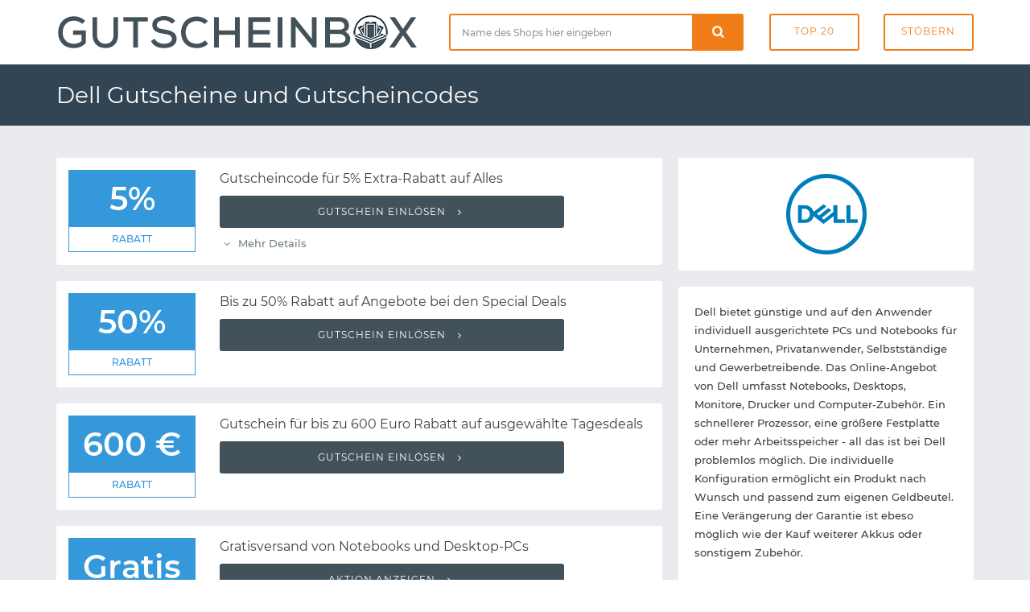

--- FILE ---
content_type: text/html; charset=UTF-8
request_url: https://www.gutscheinbox.de/dell-gutscheine/
body_size: 5883
content:

	<!DOCTYPE html>
	<html lang="de" dir="ltr">

	<head>
		<meta charset="utf-8">
		<meta http-equiv="X-UA-Compatible" content="IE=edge">
		<meta name="viewport" content="width=device-width, initial-scale=1">
		<title>Dell Gutschein 2026 mit Dell Gutscheincode</title>
		<meta name="description"
			  content="➤ Die besten Dell Gutscheine und Rabatte übersichtlich auf einer Seite! ✅ Täglich neu und geprüft. ✅ Kein langes Suchen mehr nach einem Gutscheincode oder Rabattcode: Jetzt unseren kostenlosen Dell Gutschein sofort einlösen.">
		<meta name="robots" content="index, follow">
		<link rel="canonical" href="https://www.gutscheinbox.de/dell-gutscheine/">		<link itemprop="image" href="https://www.gutscheinbox.de/gfx/5/dell-gutscheine.png">		            <meta property="og:type" content="website">
            <meta property="og:site_name" content="Rabattcode.de">
            <meta property="og:image" content="https://www.gutscheinbox.de/gfx/5/dell-gutscheine.png">
            <meta property="og:title" content="Dell Gutschein mit Dell Gutscheincode">
            <meta property="og:description" content="➤ Die besten Dell Gutscheine und Rabatte übersichtlich auf einer Seite! ✅ Täglich neu und geprüft. ✅ Kein langes Suchen mehr nach einem Gutscheincode oder Rabattcode: Jetzt unseren kostenlosen Dell Gutschein sofort einlösen.">
		
		<link rel="stylesheet" type="text/css" href="https://www.gutscheinbox.de/min/g=css&amp;180730">
		<link rel="icon" type="image/png" href="/gfx/icons/16x16.png" sizes="16x16">
		<link rel="icon" type="image/png" href="/gfx/icons/32x32.png" sizes="32x32">
		<link rel="icon" type="image/png" href="/gfx/icons/96x96.png" sizes="96x96">
		<link rel="apple-touch-icon" href="/gfx/icons/apple-touch-icon.png">
		<link rel="icon" type="image/x-icon" href="/favicon.ico">

	</head>

	<body>

	<div class="page-wrapper">
		<header class="main-header">

			<div class="header-header bg-white">
				<div class="container">
					<div class="row">
						<div class="col-md-5 t-xs-center t-md-left valign-middle">
							<a href="https://www.gutscheinbox.de/" class="logo">
								<img src="/gfx/logo.png" alt="Gutscheinbox Gutscheine">
							</a>
						</div>
						<div class="header-search col-md-7 hidden-xs">
							<div class="row">
								<div class="col-md-7 col-sm-6">
									<form class="search-form" id="suche" method="post">
										<div class="input-group">
											<input type="text" class="form-control input-lg search-input"
												   placeholder="Name des Shops hier eingeben" required="required"
												   id="input-suche" name="input-suche" aria-label="Shopname">
											<div class="input-group-btn">
												<div class="input-group">
													<div class="input-group-btn">
														<button type="submit" id="btn-suche" aria-label="Suchen"
																class="btn btn-lg btn-search btn-block">
															<i class="icon-search font-16"></i>
														</button>
													</div>
												</div>
											</div>
										</div>
									</form>
								</div>
								<div class="col-md-5 col-sm-6">
									<div class="row row-tb-0">
										<div class="col-xs-6">
											<a href="/gutscheine/beliebt-und-empfehlenswert/" class="btn btn-header">Top
												20</a>
										</div>
										<div class="col-xs-6">
											<a href="/gutscheine/kategorien/" class="btn btn-header">Stöbern</a>
										</div>
									</div>
								</div>
							</div>
						</div>
					</div>
				</div>
			</div>

			<div class="header-menu bg-blue">
				<div class="container">
					<h1>Dell Gutscheine und Gutscheincodes</h1>
				</div>
			</div>

		</header>

		<script type="application/ld+json">
	{
		"@context": "http://schema.org",
		"@type": "Store",
		"name": "Dell",
		"url": "https://www.gutscheinbox.de/dell-gutscheine/",
		"image": "https://www.gutscheinbox.de/gfx/1/dell-gutscheine.png" 	}
</script>

<div class="main-content" data-page="Merchant" data-id="164">
	<div class="page-container ptb-40">
		<div class="container">
			<div class="row row-rl-10 row-tb-20">
				<div class="page-content col-xs-12 col-md-8">
					<section class="section gutschein-liste">
						<div class="row row-tb-10">
								<div class="col-xs-12">
		<div class="coupon-single panel"
			 data-id="5327" data-shop="Dell">
			
			<div class="row row-tb-0 row-rl-0">
				<div class="col-sm-3">
					<figure class="p-15">
						<div class="gtype vorteil">5% <span>Rabatt</span></div>					</figure>
				</div>
				<div class="col-sm-9">
					<div class="panel-body">
						<h5 class="deal-title mb-10">
							Gutscheincode für 5% Extra-Rabatt auf Alles						</h5>

						<div class="showcode">
															<button class="show-code btn btn-block">
									Gutschein einlösen <i class="icon-angle-right ml-5"></i></button>						</div>
						<ul class="deal-meta list-inline"><li class="showterms mr-10 color-mid"><i class="icon-angle-down"></i> Mehr Details</li></ul>
						<ul class="list-inline gutschein-conditions"><li><i class="icon-angle-circled-right mr-5"></i> Du erhältst den Rabattcode direkt nach Anmeldung zum Newsletter per Email.</li></ul>
					</div>
				</div>
			</div>
		</div>
	</div>
		<div class="col-xs-12">
		<div class="coupon-single panel"
			 data-id="1394" data-shop="Dell">
			
			<div class="row row-tb-0 row-rl-0">
				<div class="col-sm-3">
					<figure class="p-15">
						<div class="gtype vorteil">50% <span>Rabatt</span></div>					</figure>
				</div>
				<div class="col-sm-9">
					<div class="panel-body">
						<h5 class="deal-title mb-10">
							Bis zu 50% Rabatt auf Angebote bei den Special Deals						</h5>

						<div class="showcode">
															<button class="show-code btn btn-block">
									Gutschein einlösen <i class="icon-angle-right ml-5"></i></button>						</div>
						
						
					</div>
				</div>
			</div>
		</div>
	</div>
		<div class="col-xs-12">
		<div class="coupon-single panel"
			 data-id="1443" data-shop="Dell">
			
			<div class="row row-tb-0 row-rl-0">
				<div class="col-sm-3">
					<figure class="p-15">
						<div class="gtype vorteil">600 &euro; <span>Rabatt</span></div>					</figure>
				</div>
				<div class="col-sm-9">
					<div class="panel-body">
						<h5 class="deal-title mb-10">
							Gutschein für bis zu 600 Euro Rabatt auf ausgewählte Tagesdeals						</h5>

						<div class="showcode">
															<button class="show-code btn btn-block">
									Gutschein einlösen <i class="icon-angle-right ml-5"></i></button>						</div>
						
						
					</div>
				</div>
			</div>
		</div>
	</div>
		<div class="col-xs-12">
		<div class="coupon-single panel"
			 data-id="4275" data-shop="Dell">
			
			<div class="row row-tb-0 row-rl-0">
				<div class="col-sm-3">
					<figure class="p-15">
						<div class="gtype vorteil">Gratis <span>Versand</span></div>					</figure>
				</div>
				<div class="col-sm-9">
					<div class="panel-body">
						<h5 class="deal-title mb-10">
							Gratisversand von Notebooks und Desktop-PCs						</h5>

						<div class="showcode">
															<button class="show-code btn btn-block">
									Aktion anzeigen <i class="icon-angle-right ml-5"></i></button>						</div>
						
						
					</div>
				</div>
			</div>
		</div>
	</div>
	
						</div>
					</section>

					
							<header class="panel ptb-15 prl-20 pos-r mt-40 mb-20">
								<h3 class="section-title font-18">
									Abgelaufene Dell Gutscheine und
									Gutscheincodes</h3>
							</header>

							<section class="section gutschein-liste">
								<div class="row row-tb-10">
										<div class="col-xs-12">
		<div class="coupon-single panel expired"
			 data-id="68767" data-shop="Dell">
			
			<div class="row row-tb-0 row-rl-0">
				<div class="col-sm-3">
					<figure class="p-15">
						<div class="gtype vorteil">30% <span>Rabatt</span></div>					</figure>
				</div>
				<div class="col-sm-9">
					<div class="panel-body">
						<h5 class="deal-title mb-10">
							Feiertags-Deals mit bis zu 30% Rabatt						</h5>

						<div class="showcode">
															<button class="show-code btn btn-block">
									Gutschein einlösen <i class="icon-angle-right ml-5"></i></button>						</div>
						<ul class="deal-meta list-inline"><li class="color-muted"><i class="icon-calendar-times"></i> Bereits abgelaufen am 06.12.2025</li></ul>
						
					</div>
				</div>
			</div>
		</div>
	</div>
		<div class="col-xs-12">
		<div class="coupon-single panel expired"
			 data-id="65315" data-shop="Dell">
			
			<div class="row row-tb-0 row-rl-0">
				<div class="col-sm-3">
					<figure class="p-15">
						<div class="gtype vorteil">700 &euro; <span>Rabatt</span></div>					</figure>
				</div>
				<div class="col-sm-9">
					<div class="panel-body">
						<h5 class="deal-title mb-10">
							Bis zu 700 Euro Rabatt im Black Friday Sale						</h5>

						<div class="showcode">
															<button class="show-code btn btn-block">
									Gutschein einlösen <i class="icon-angle-right ml-5"></i></button>						</div>
						<ul class="deal-meta list-inline"><li class="color-muted"><i class="icon-calendar-times"></i> Bereits abgelaufen am 02.12.2025</li></ul>
						
					</div>
				</div>
			</div>
		</div>
	</div>
		<div class="col-xs-12">
		<div class="coupon-single panel expired"
			 data-id="67445" data-shop="Dell">
			
			<div class="row row-tb-0 row-rl-0">
				<div class="col-sm-3">
					<figure class="p-15">
						<div class="gtype vorteil">36% <span>Rabatt</span></div>					</figure>
				</div>
				<div class="col-sm-9">
					<div class="panel-body">
						<h5 class="deal-title mb-10">
							Black Friday Sale mit bis zu 36% Rabatt						</h5>

						<div class="showcode">
															<button class="show-code btn btn-block">
									Gutschein einlösen <i class="icon-angle-right ml-5"></i></button>						</div>
						<ul class="deal-meta list-inline"><li class="color-muted"><i class="icon-calendar-times"></i> Bereits abgelaufen am 02.12.2025</li></ul>
						
					</div>
				</div>
			</div>
		</div>
	</div>
		<div class="col-xs-12">
		<div class="coupon-single panel expired"
			 data-id="67447" data-shop="Dell">
			
			<div class="row row-tb-0 row-rl-0">
				<div class="col-sm-3">
					<figure class="p-15">
						<div class="gtype code">20% <span>Gutschein</span></div>					</figure>
				</div>
				<div class="col-sm-9">
					<div class="panel-body">
						<h5 class="deal-title mb-10">
							Gutschein für 20% Rabatt auf Zubehör &amp; Monitore						</h5>

						<div class="showcode">
															<button class="show-code btn btn-block">
									Gutscheincode anzeigen <i class="icon-angle-right ml-5"></i></button>						</div>
						<ul class="deal-meta list-inline"><li class="color-muted"><i class="icon-calendar-times"></i> Bereits abgelaufen am 02.12.2025</li></ul>
						
					</div>
				</div>
			</div>
		</div>
	</div>
		<div class="col-xs-12">
		<div class="coupon-single panel expired"
			 data-id="29126" data-shop="Dell">
			
			<div class="row row-tb-0 row-rl-0">
				<div class="col-sm-3">
					<figure class="p-15">
						<div class="gtype code">3% <span>Gutschein</span></div>					</figure>
				</div>
				<div class="col-sm-9">
					<div class="panel-body">
						<h5 class="deal-title mb-10">
							Gutscheincode für 3% Rabatt						</h5>

						<div class="showcode">
															<button class="show-code btn btn-block">
									Gutscheincode anzeigen <i class="icon-angle-right ml-5"></i></button>						</div>
						<ul class="deal-meta list-inline"><li class="color-muted"><i class="icon-calendar-times"></i> Bereits abgelaufen am 24.07.2025</li></ul>
						
					</div>
				</div>
			</div>
		</div>
	</div>
		<div class="col-xs-12">
		<div class="coupon-single panel expired"
			 data-id="284" data-shop="Dell">
			
			<div class="row row-tb-0 row-rl-0">
				<div class="col-sm-3">
					<figure class="p-15">
						<div class="gtype code">4% <span>Gutschein</span></div>					</figure>
				</div>
				<div class="col-sm-9">
					<div class="panel-body">
						<h5 class="deal-title mb-10">
							Gutscheincode für 4% Extra-Rabatt auf PCs und Notebooks						</h5>

						<div class="showcode">
															<button class="show-code btn btn-block">
									Gutscheincode anzeigen <i class="icon-angle-right ml-5"></i></button>						</div>
						<ul class="deal-meta list-inline"><li class="color-muted"><i class="icon-calendar-times"></i> Bereits abgelaufen am 02.05.2025</li></ul>
						
					</div>
				</div>
			</div>
		</div>
	</div>
	
								</div>
							</section>

							

					<div class="blog-single-post">
						<div class="row row-tb-20">

							<div class="col-xs-12 mt-20">
								<article class="entry panel">
																		<figure class="entry-media post-thumbnail embed-responsive embed-responsive-16by9 bg-cover lazyload"
											data-src="/gfx/aktion/dell-gutscheine.jpg">									</figure>
									<div class="entry-wrapper prl-20 prl-md-30 pt-20 pt-md-30 pb-15">
										<header class="entry-header">
											<h2 class="entry-title mb-10 mb-md-15 font-lg-24 font-md-22">
												Dell - Geld sparen mit Rabattcode und Gutscheincode                                        </h2>
										</header>
										<div class="entry-content">

											<p class="mb-20">Ob Arbeit, Studium oder privater Alltag – ohne einen Computer kommt heutzutage fast niemand mehr aus. Eine besonders flexible Möglichkeit, online zu gehen oder zu arbeiten, stellt das Notebook dar. Dell ist einer der größten Anbieter für Notebooks und Computer weltweit und damit genau die richtige Adresse für Sie, wenn Sie einen PC suchen. Dazu müssen Sie nicht einmal eine Filiale des Computerherstellers aufsuchen, denn alle Produkte von Dell sowie den gesamten Service bekommen Sie auch im Onlineshop. Hier haben Sie zusätzlich auch noch die Gelegenheit, Ihren <strong>Dell Gutschein</strong> zu benutzen und damit weniger Geld für Ihren neuen Computer auszugeben.<br />
<br />
Das Sortiment von Dell unterteilt sich im Onlineshop nach den Belangen von Privatkunden, kleinen und großen Unternehmen oder öffentlichen Auftraggebern. So finden Sie mit einem Klick immer nur die Angebote, die für Sie auch in Frage kommen. Das erspart viel Zeit bei der Suche nach dem passenden Dell Computer. Die Produkte von Dell lassen sich in vier große Bereiche unterteilen: Notebooks, Desktop-PCs,  Tablets sowie Telefone und Elektronik. Unter den Notebooks lassen sich Geräte für eine vielseitige Nutzung ebenso finden, wie spezielle Game-Notebooks, besonders leichte Laptops und Sonderangebote aus diesem Sortiment. Auch bei den Desktop-PCs bietet Dell nicht einfach nur irgendeinen Computer. Ob Touchscreen, klassischer Desktop-PC, Computer für Gamer oder Schnäppchen – hier haben Sie viele Möglichkeiten, Ihren <strong>Dell Gutschein</strong> einzusetzen. Nicht zuletzt ist auch das Sortiment an Tablets und Telefonen interessant. Hier finden Sie die aktuellsten Tablet-PCs von Dell, Smartphones und natürlich das passende Zubehör. Im Elektronikbereich werden Sie fündig, wenn Sie auf der Suche nach Monitoren, Druckern, Fernsehern, Software und Zubehör sind. </p>

												<blockquote class="block-quote mb-30">
													<h3 class="mb-10">So lösen Sie Ihren Dell Gutschein ein</h3>
													<p>Sobald Sie sich einen Gutschein ausgesucht haben, können Sie den als Gutscheincode oder Rabattcode bezeichneten Rabatt einlösen. Klicken Sie einfach auf "Gutscheincode anzeigen" und kopieren Sie den eingeblendeten Code. Starten Sie nun wie gewohnt Ihren Einkauf im Onlineshop von Dell. Nachdem alle Artikel im Warenkorb gelandet sind, kann der Gutscheincode im Warenkorb oder dem weiteren Bestellprozess in das entsprechende Feld eingetragen werden. Mit einem Klick wird der Gutschein aktiviert und der Rabatt automatisch von der Gesamtsumme abgezogen.</p>
												</blockquote>


											<h2 class="mb-20 font-lg-24 font-md-22">Dell Gutschein und Rabatte</h2>

<p class="mb-20">Sie interessieren sich vor allem für Schnäppchen? Dann rufen Sie mit nur einem Klick die Dell Angebote auf. Hier finden Sie die günstigsten Preise für Notebooks, PCs und mehr. Unter dem Link „Schnäppchenjagd“ finden Sie alle zwei Tage neue Angebote mit gesenkten Preisen. Es lohnt sich also, regelmäßig im Shop von Dell hinein zu schauen. Ebenfalls großes Sparpotenzial bietet Ihnen der Ausverkauf. Hier gibt es Restposten rund um Notebook und Computer, die teilweise um bis zu 50 % reduziert wurden. Wenn Ihr Gerät nicht immer auf dem neuesten Stand der Technik sein muss, lassen sich hier viele Schnäppchen machen. Vor allem dann, wenn Sie dazu auch noch Ihren <strong>Dell Gutscheincode</strong> verwenden. <br />
<br />
<b>So lösen Sie Ihren Dell Gutscheincode ein</b><br />
Das Einlösen eines Dell Gutschein könnte kaum einfacher sein. Nach der Konfiguration des gewünschten Notebooks oder PCs geben Sie den Dell Gutscheincode einfach direkt im Warenkorb ein, der gewährte Rabatt wird Ihnen sofort angezeigt. Wir bieten Ihnen regemäßig einen aktuellen DELL Gutscheincode an, der Ihre Bestellung günstiger macht.</p>

																							<div class="mb-20">
													<div class="row row-rl-10 row-tb-10">
														<div class="col-sm-12">
															<img data-src="/gfx/aktion/dell-gutscheine-2.jpg" alt="Dell Rabattcode" class="gutschein-image lazyload">
														</div>
													</div>
												</div>
											
										</div>
									</div>
								</article>
							</div>
						</div>
					</div>
				</div>
				<div class="page-sidebar col-md-4 col-xs-12">
					<aside class="sidebar blog-sidebar">
						<div class="row row-tb-10">
							<div class="col-xs-12">
								<div class="widget panel prl-20">
									<div class="widget-body shop-logo ptb-20">

																				<img
											src="https://www.gutscheinbox.de/gfx/5/dell-gutscheine.png"
											alt="Dell Gutscheine">


									</div>
								</div>
							</div>

							<div class="col-xs-12">
								<div class="widget panel prl-20">
									<div class="widget-body ptb-20">

										<div class="widget">
											Dell bietet günstige und auf den Anwender individuell ausgerichtete PCs und Notebooks für Unternehmen, Privatanwender, Selbstständige und Gewerbetreibende. Das Online-Angebot von Dell umfasst Notebooks, Desktops, Monitore, Drucker und Computer-Zubehör. Ein schnellerer Prozessor, eine größere Festplatte oder mehr Arbeitsspeicher - all das ist bei Dell problemlos möglich. Die individuelle Konfiguration ermöglicht ein Produkt nach Wunsch und passend zum eigenen Geldbeutel. Eine Verängerung der Garantie ist ebeso möglich wie der Kauf weiterer Akkus oder sonstigem Zubehör.<br />
<br />
Unser Team ist ständig auf der Suche nach den neuesten Dell Gutscheinen und Rabatten. Vor jedem Besuch bei Dell sollten Sie also vorbeischauen und prüfen, ob wir einen neuen Dell Gutscheincode im Angebot haben.
											<div class="website-link"><i
													class="icon-home"></i> www.dell.com											</div>
										</div>
									</div>
								</div>
							</div>

							
							<div class="col-xs-12">
								<div class="widget panel pt-20 prl-20">
									<h3 class="widget-title h-title">Bewertung</h3>
									<div class="widget-content ptb-30">
										<span class="star-rate"><span style="width: 0px"></span></span>
																			</div>
								</div>
							</div>

								<div class="col-xs-12">
		<div class="widget popular-tags panel pt-20 prl-20">
			<h3 class="widget-title h-title">Ähnliche Onlineshops</h3>
			<div class="widget-body pt-30 pb-20">
				<div class="tags">
											<a href="https://www.gutscheinbox.de/xtool-gutscheine/"
						   class="badge">xTool</a>
											<a href="https://www.gutscheinbox.de/ihrschutz24-gutscheine/"
						   class="badge">IhrSchutz24</a>
											<a href="https://www.gutscheinbox.de/warm-on-gutscheine/"
						   class="badge">WARM-ON</a>
											<a href="https://www.gutscheinbox.de/anycubic-gutscheine/"
						   class="badge">Anycubic</a>
											<a href="https://www.gutscheinbox.de/systemtreff-gutscheine/"
						   class="badge">Systemtreff</a>
											<a href="https://www.gutscheinbox.de/geekom-gutscheine/"
						   class="badge">GEEKOM</a>
											<a href="https://www.gutscheinbox.de/nothing-gutscheine/"
						   class="badge">Nothing</a>
											<a href="https://www.gutscheinbox.de/vogels-gutscheine/"
						   class="badge">Vogels</a>
											<a href="https://www.gutscheinbox.de/cricut-gutscheine/"
						   class="badge">Cricut</a>
											<a href="https://www.gutscheinbox.de/watt24-gutscheine/"
						   class="badge">watt24</a>
											<a href="https://www.gutscheinbox.de/hidden-audio-gutscheine/"
						   class="badge">Hidden Audio</a>
											<a href="https://www.gutscheinbox.de/bose-gutscheine/"
						   class="badge">BOSE</a>
											<a href="https://www.gutscheinbox.de/turtle-beach-gutscheine/"
						   class="badge">Turtle Beach</a>
											<a href="https://www.gutscheinbox.de/foto-leistenschneider-gutscheine/"
						   class="badge">Foto Leistenschneider</a>
									</div>
			</div>
		</div>
	</div>
	
						</div>
					</aside>
				</div>
			</div>
		</div>
	</div>
</div>

		<section class="footer-top-area pt-70 pb-30 pos-r bg-blue">
			<div class="container">
				<div class="row row-tb-20">
					<div class="col-sm-12 col-md-4">
						<div class="row row-tb-20">
							<div class="footer-col col-sm-11">
								<div class="footer-about">
									<img class="mb-40" src="/gfx/logo_light.png" width="250" alt="">
									<p class="color-light">Gutscheinbox existiert bereits seit 2006 und zählt damit zu
										den ältesten deutschen Gutscheinportalen. Verpassen Sie nie mehr exklusive
										Gutscheine, Rabatte, Gutscheincodes und Sales - dafür sorgen wir auch in
										Zukunft.</p>
								</div>
							</div>
						</div>
					</div>

					<div class="col-sm-12 col-md-8">
						<div class="row row-tb-20">
							<div class="footer-col col-sm-4">
								<div class="footer-links">
									<h2 class="color-lighter">Navigation</h2>
									<ul>
										<li><a href="/gutscheine/neu-und-topaktuell/">Neueste Gutscheine</a>
										</li>
										<li><a href="/gutscheine/last-minute/">Ablaufende Gutscheine</a>
										</li>
										<li><a href="/gutscheine/beliebt-und-empfehlenswert/">Beliebteste Gutscheine</a>
										</li>
										<li><a href="/gutscheine/alle-shops-von-a-bis-z/">Alle Shops von A-Z</a>
										</li>
										<li><a href="/service/so-funktionierts/">Hilfe / So funktioniert's</a>
										</li>
										<li><a href="/service/haeufige-fragen/">Häufig gestellte Fragen</a>
										</li>
									</ul>
								</div>
							</div>
							<div class="footer-col col-sm-4">
								<div class="footer-links">
									<h2>Neue Shops</h2>
									<ul>
																					<li>
												<a href="/sinnwunder-gutscheine/">SinnWunder</a>
											</li>
																					<li>
												<a href="/kartoffel-mueller-gutscheine/">Kartoffel Müller</a>
											</li>
																					<li>
												<a href="/stadtwerke-troisdorf-gutscheine/">Stadtwerke Troisdorf</a>
											</li>
																					<li>
												<a href="/studio-sonntag-gutscheine/">Studio Sonntag</a>
											</li>
																					<li>
												<a href="/heizbude-gutscheine/">Heizbude</a>
											</li>
																					<li>
												<a href="/gvv-direkt-gutscheine/">GVV Direkt</a>
											</li>
																			</ul>
								</div>
							</div>
							<div class="footer-col col-sm-4">
								<div class="footer-links">
									<h2 class="color-lighter">Service</h2>
									<ul>
										<li><a href="https://www.abotraum.de/">Abotraum.de</a></li>
										<li><a href="https://www.gutscheinmail.de/">GutscheinMail.de</a></li>
										<li><a href="/presse/">Presse</a></li>
										<li><a href="/kontakt/">Kontakt</a></li>
										<li><a href="/datenschutz/">Datenschutz</a></li>
										<li><a href="/impressum/">Impressum</a></li>
									</ul>
								</div>
							</div>
						</div>
					</div>
				</div>
			</div>
		</section>

		<footer class="main-footer">
			<div class="container">
				<div class="row">
					<p>Copyright &copy; 2026 vatago.de GmbH. Sparen kann so einfach
						sein. </p>
				</div>
			</div>
		</footer>

	</div>

	
	<script type="text/javascript" src="https://www.gutscheinbox.de/min/g=js&amp;091022"></script>

	</body>
</html>

--- FILE ---
content_type: text/css; charset=utf-8
request_url: https://www.gutscheinbox.de/min/g=css&180730
body_size: 8637
content:
@font-face{font-family:'Montserrat';font-style:normal;font-weight:400;src:local('Montserrat Regular'), local('Montserrat-Regular'),
url('/assets/font/montserrat-v12-latin-regular.woff2') format('woff2'), url('/assets/font/montserrat-v12-latin-regular.woff') format('woff');font-display:swap}@font-face{font-family:'Montserrat';font-style:normal;font-weight:500;src:local('Montserrat Medium'), local('Montserrat-Medium'),
url('/assets/font/montserrat-v12-latin-500.woff2') format('woff2'), url('/assets/font/montserrat-v12-latin-500.woff') format('woff');font-display:swap}@font-face{font-family:'Montserrat';font-style:normal;font-weight:600;src:local('Montserrat SemiBold'), local('Montserrat-SemiBold'),
url('/assets/font/montserrat-v12-latin-600.woff2') format('woff2'), url('/assets/font/montserrat-v12-latin-600.woff') format('woff');font-display:swap}html{font-family:sans-serif;-ms-text-size-adjust:100%;-webkit-text-size-adjust:100%}body{margin:0}article,aside,details,figure,footer,header,main,menu,nav,section,summary{display:block}[hidden]{display:none}a{background-color:transparent}a:active,a:hover{outline:0}b,strong{font-weight:bold}h1{font-size:2em;margin:0.67em 0}small{font-size:80%}img{border:0}svg:not(:root){overflow:hidden}figure{margin:1em
40px}hr{-webkit-box-sizing:content-box;-moz-box-sizing:content-box;box-sizing:content-box;height:0}button,input,select,textarea{color:inherit;font:inherit;margin:0}button{overflow:visible}button,select{text-transform:none}button,
html input[type="button"],input[type="reset"],input[type="submit"]{-webkit-appearance:button;cursor:pointer}button[disabled],
html input[disabled]{cursor:default}button::-moz-focus-inner,input::-moz-focus-inner{border:0;padding:0}input{line-height:normal;-webkit-appearance:none !important;-moz-appearance:none !important}input[type="number"]::-webkit-inner-spin-button,input[type="number"]::-webkit-outer-spin-button{height:auto}input[type="search"]{-webkit-appearance:textfield;-webkit-box-sizing:content-box;-moz-box-sizing:content-box;box-sizing:content-box}input[type="search"]::-webkit-search-cancel-button,input[type="search"]::-webkit-search-decoration{-webkit-appearance:none}textarea{overflow:auto}table{border-collapse:collapse;border-spacing:0}td,th{padding:0}*{-webkit-box-sizing:border-box;-moz-box-sizing:border-box;box-sizing:border-box}*:before,*:after{-webkit-box-sizing:border-box;-moz-box-sizing:border-box;box-sizing:border-box}html{font-size:10px;-webkit-tap-highlight-color:rgba(0,0,0,0)}body{font-family:"Helvetica Neue",Helvetica,Arial,sans-serif;font-size:14px;line-height:1.42857143;color:#333;background-color:#fff}input,button,select,textarea{font-family:inherit;font-size:inherit;line-height:inherit}a{color:#337ab7;text-decoration:none}a:hover,a:focus{color:#23527c;text-decoration:underline}a:focus{outline:5px
auto -webkit-focus-ring-color;outline-offset:-2px}figure{margin:0}img{vertical-align:middle}hr{margin-top:20px;margin-bottom:20px;border:0;border-top:1px solid #eee}[role="button"]{cursor:pointer}h1,h2,h3,h4,h5,h6,.h1,.h2,.h3,.h4,.h5,.h6{font-family:inherit;font-weight:500;line-height:1.1;color:inherit}h1,.h1,h2,.h2,h3,.h3{margin-top:20px;margin-bottom:10px}h4,.h4,h5,.h5,h6,.h6{margin-top:10px;margin-bottom:10px}h1,.h1{font-size:36px}h2,.h2{font-size:30px}h3,.h3{font-size:24px}h4,.h4{font-size:18px}h5,.h5{font-size:14px}h6,.h6{font-size:12px}p{margin:0
0 10px}small,.small{font-size:85%}.text-left{text-align:left}.text-right{text-align:right}.text-center{text-align:center}ul,ol{margin-top:0;margin-bottom:10px}ul ul,
ol ul,
ul ol,
ol
ol{margin-bottom:0}.list-inline{padding-left:0;list-style:none;margin-left:-5px}.list-inline>li{display:inline-block;padding-left:5px;padding-right:5px}blockquote{padding:10px
20px;margin:0
0 20px;font-size:17.5px;border-left:5px solid #eee}blockquote p:last-child,
blockquote ul:last-child,
blockquote ol:last-child{margin-bottom:0}.container{margin-right:auto;margin-left:auto;padding-left:15px;padding-right:15px}@media (min-width: 768px){.container{width:750px}}@media (min-width: 992px){.container{width:970px}}@media (min-width: 1200px){.container{width:1170px}}.row{margin-left:-15px;margin-right:-15px}.col-xs-1,.col-sm-1,.col-md-1,.col-lg-1,.col-xs-2,.col-sm-2,.col-md-2,.col-lg-2,.col-xs-3,.col-sm-3,.col-md-3,.col-lg-3,.col-xs-4,.col-sm-4,.col-md-4,.col-lg-4,.col-xs-5,.col-sm-5,.col-md-5,.col-lg-5,.col-xs-6,.col-sm-6,.col-md-6,.col-lg-6,.col-xs-7,.col-sm-7,.col-md-7,.col-lg-7,.col-xs-8,.col-sm-8,.col-md-8,.col-lg-8,.col-xs-9,.col-sm-9,.col-md-9,.col-lg-9,.col-xs-10,.col-sm-10,.col-md-10,.col-lg-10,.col-xs-11,.col-sm-11,.col-md-11,.col-lg-11,.col-xs-12,.col-sm-12,.col-md-12,.col-lg-12{position:relative;min-height:1px;padding-left:15px;padding-right:15px}.col-xs-1,.col-xs-2,.col-xs-3,.col-xs-4,.col-xs-5,.col-xs-6,.col-xs-7,.col-xs-8,.col-xs-9,.col-xs-10,.col-xs-11,.col-xs-12{float:left}.col-xs-12{width:100%}.col-xs-11{width:91.66666667%}.col-xs-10{width:83.33333333%}.col-xs-9{width:75%}.col-xs-8{width:66.66666667%}.col-xs-7{width:58.33333333%}.col-xs-6{width:50%}.col-xs-5{width:41.66666667%}.col-xs-4{width:33.33333333%}.col-xs-3{width:25%}.col-xs-2{width:16.66666667%}.col-xs-1{width:8.33333333%}@media (min-width: 768px){.col-sm-1,.col-sm-2,.col-sm-3,.col-sm-4,.col-sm-5,.col-sm-6,.col-sm-7,.col-sm-8,.col-sm-9,.col-sm-10,.col-sm-11,.col-sm-12{float:left}.col-sm-12{width:100%}.col-sm-11{width:91.66666667%}.col-sm-10{width:83.33333333%}.col-sm-9{width:75%}.col-sm-8{width:66.66666667%}.col-sm-7{width:58.33333333%}.col-sm-6{width:50%}.col-sm-5{width:41.66666667%}.col-sm-4{width:33.33333333%}.col-sm-3{width:25%}.col-sm-2{width:16.66666667%}.col-sm-1{width:8.33333333%}}@media (min-width: 992px){.col-md-1,.col-md-2,.col-md-3,.col-md-4,.col-md-5,.col-md-6,.col-md-7,.col-md-8,.col-md-9,.col-md-10,.col-md-11,.col-md-12{float:left}.col-md-12{width:100%}.col-md-11{width:91.66666667%}.col-md-10{width:83.33333333%}.col-md-9{width:75%}.col-md-8{width:66.66666667%}.col-md-7{width:58.33333333%}.col-md-6{width:50%}.col-md-5{width:41.66666667%}.col-md-4{width:33.33333333%}.col-md-3{width:25%}.col-md-2{width:16.66666667%}.col-md-1{width:8.33333333%}.col-md-offset-1{margin-left:8.33333333%}}@media (min-width: 1200px){.col-lg-1,.col-lg-2,.col-lg-3,.col-lg-4,.col-lg-5,.col-lg-6,.col-lg-7,.col-lg-8,.col-lg-9,.col-lg-10,.col-lg-11,.col-lg-12{float:left}.col-lg-12{width:100%}.col-lg-11{width:91.66666667%}.col-lg-10{width:83.33333333%}.col-lg-9{width:75%}.col-lg-8{width:66.66666667%}.col-lg-7{width:58.33333333%}.col-lg-6{width:50%}.col-lg-5{width:41.66666667%}.col-lg-4{width:33.33333333%}.col-lg-3{width:25%}.col-lg-2{width:16.66666667%}.col-lg-1{width:8.33333333%}}label{display:inline-block;max-width:100%;margin-bottom:5px;font-weight:bold}input[type="search"]{-webkit-box-sizing:border-box;-moz-box-sizing:border-box;box-sizing:border-box}select[multiple],select[size]{height:auto}.form-control{display:block;width:100%;height:34px;padding:6px
12px;font-size:14px;line-height:1.42857143;color:#555;background-color:#fff;background-image:none;border:1px
solid #ccc;border-radius:4px;-webkit-box-shadow:inset 0 1px 1px rgba(0, 0, 0, 0.075);box-shadow:inset 0 1px 1px rgba(0, 0, 0, 0.075);-webkit-transition:border-color ease-in-out .15s, -webkit-box-shadow ease-in-out .15s;-o-transition:border-color ease-in-out .15s, box-shadow ease-in-out .15s;transition:border-color ease-in-out .15s, box-shadow ease-in-out .15s}.form-control:focus{border-color:#66afe9;outline:0;-webkit-box-shadow:inset 0 1px 1px rgba(0,0,0,.075), 0 0 8px rgba(102, 175, 233, 0.6);box-shadow:inset 0 1px 1px rgba(0,0,0,.075), 0 0 8px rgba(102,175,233,0.6)}.form-control::-moz-placeholder{color:#999;opacity:1}.form-control:-ms-input-placeholder{color:#999}.form-control::-webkit-input-placeholder{color:#999}.form-control::-ms-expand{border:0;background-color:transparent}.form-control[disabled],.form-control[readonly]{background-color:#eee;opacity:1}.form-control[disabled]{cursor:not-allowed}textarea.form-control{height:auto}input[type="search"]{-webkit-appearance:none}.form-group{margin-bottom:15px}.input-sm{height:30px;padding:5px
10px;font-size:12px;line-height:1.5;border-radius:3px}select.input-sm{height:30px;line-height:30px}textarea.input-sm,select[multiple].input-sm{height:auto}.input-lg{height:46px;padding:10px
16px;font-size:18px;line-height:1.3333333;border-radius:6px}select.input-lg{height:46px;line-height:46px}textarea.input-lg,select[multiple].input-lg{height:auto}.btn{display:inline-block;margin-bottom:0;font-weight:normal;text-align:center;vertical-align:middle;-ms-touch-action:manipulation;touch-action:manipulation;cursor:pointer;background-image:none;border:1px
solid transparent;white-space:nowrap;padding:6px
12px;font-size:14px;line-height:1.42857143;border-radius:4px;-webkit-user-select:none;-moz-user-select:none;-ms-user-select:none;user-select:none}.btn:focus,.btn:active:focus,.btn.active:focus,.btn.focus,.btn:active.focus,.btn.active.focus{outline:5px
auto -webkit-focus-ring-color;outline-offset:-2px}.btn:hover,.btn:focus,.btn.focus{color:#333;text-decoration:none}.btn:active,.btn.active{outline:0;background-image:none;-webkit-box-shadow:inset 0 3px 5px rgba(0, 0, 0, 0.125);box-shadow:inset 0 3px 5px rgba(0,0,0,0.125)}.btn.disabled,.btn[disabled]{cursor:not-allowed;opacity:0.65;filter:alpha(opacity=65);-webkit-box-shadow:none;box-shadow:none}a.btn.disabled{pointer-events:none}.btn-lg{padding:10px
16px;font-size:18px;line-height:1.3333333;border-radius:6px}.btn-sm{padding:5px
10px;font-size:12px;line-height:1.5;border-radius:3px}.btn-xs{padding:1px
5px;font-size:12px;line-height:1.5;border-radius:3px}.btn-block{display:block;width:100%}.btn-block+.btn-block{margin-top:5px}input[type="submit"].btn-block,input[type="reset"].btn-block,input[type="button"].btn-block{width:100%}.fade{opacity:0;-webkit-transition:opacity 0.15s linear;-o-transition:opacity 0.15s linear;transition:opacity 0.15s linear}.fade.in{opacity:1}.input-group{position:relative;display:table;border-collapse:separate}.input-group[class*="col-"]{float:none;padding-left:0;padding-right:0}.input-group .form-control{position:relative;z-index:2;float:left;width:100%;margin-bottom:0}.input-group .form-control:focus{z-index:3}.input-group-btn,
.input-group .form-control{display:table-cell}.input-group-btn:not(:first-child):not(:last-child),
.input-group .form-control:not(:first-child):not(:last-child){border-radius:0}.input-group-btn{width:1%;white-space:nowrap;vertical-align:middle}.input-group .form-control:first-child,.input-group-btn:first-child>.btn,.input-group-btn:last-child>.btn:not(:last-child):not(.dropdown-toggle),.input-group-btn:last-child>.btn-group:not(:last-child)>.btn{border-bottom-right-radius:0;border-top-right-radius:0}.input-group .form-control:last-child,.input-group-btn:last-child>.btn,.input-group-btn:last-child>.btn-group>.btn,.input-group-btn:first-child>.btn:not(:first-child),.input-group-btn:first-child>.btn-group:not(:first-child)>.btn{border-bottom-left-radius:0;border-top-left-radius:0}.input-group-btn{position:relative;font-size:0;white-space:nowrap}.input-group-btn>.btn{position:relative}.input-group-btn>.btn+.btn{margin-left:-1px}.input-group-btn>.btn:hover,.input-group-btn>.btn:focus,.input-group-btn>.btn:active{z-index:2}.input-group-btn:first-child>.btn,.input-group-btn:first-child>.btn-group{margin-right:-1px}.input-group-btn:last-child>.btn,.input-group-btn:last-child>.btn-group{z-index:2;margin-left:-1px}.badge{display:inline-block;min-width:10px;padding:3px
7px;font-size:12px;font-weight:bold;color:#fff;line-height:1;vertical-align:middle;white-space:nowrap;text-align:center;background-color:#777;border-radius:10px}.badge:empty{display:none}.btn
.badge{position:relative;top:-1px}.btn-xs .badge,
.btn-group-xs > .btn
.badge{top:0;padding:1px
5px}a.badge:hover,a.badge:focus{color:#fff;text-decoration:none;cursor:pointer}.alert{padding:15px;margin-bottom:20px;border:1px
solid transparent;border-radius:4px}.media{margin-top:15px}.media:first-child{margin-top:0}.media,.media-body{zoom:1;overflow:hidden}.media-body{width:10000px}.media-object{display:block}.media-left{padding-right:10px}.media-left,.media-body{display:table-cell;vertical-align:top}.panel{margin-bottom:20px;background-color:#fff;border:1px
solid transparent;border-radius:4px;-webkit-box-shadow:0 1px 1px rgba(0, 0, 0, 0.05);box-shadow:0 1px 1px rgba(0,0,0,0.05)}.panel-body{padding:15px}.embed-responsive{position:relative;display:block;height:0;padding:0;overflow:hidden}.embed-responsive embed,
.embed-responsive
object{position:absolute;top:0;left:0;bottom:0;height:100%;width:100%;border:0}.embed-responsive-16by9{padding-bottom:56.25%}.embed-responsive-4by3{padding-bottom:75%}.close{float:right;font-size:21px;font-weight:bold;line-height:1;color:#000;text-shadow:0 1px 0 #fff;opacity:0.4;filter:alpha(opacity=40);cursor:pointer;position:relative;z-index:100}.close:hover,.close:focus{color:#000;text-decoration:none;cursor:pointer;opacity:0.8;filter:alpha(opacity=80)}button.close{padding:0;cursor:pointer;background:transparent;border:0;-webkit-appearance:none}.modal-open{overflow:hidden}.modal{display:none;overflow:hidden;position:fixed;top:0;right:0;bottom:0;left:0;z-index:1050;-webkit-overflow-scrolling:touch;outline:0}.modal.fade .modal-dialog{-webkit-transform:translate(0, -25%);-ms-transform:translate(0, -25%);-o-transform:translate(0, -25%);transform:translate(0, -25%);-webkit-transition:-webkit-transform 0.3s ease-out;-o-transition:-o-transform 0.3s ease-out;transition:transform 0.3s ease-out}.modal.in .modal-dialog{-webkit-transform:translate(0, 0);-ms-transform:translate(0, 0);-o-transform:translate(0, 0);transform:translate(0, 0)}.modal-open
.modal{overflow-x:hidden;overflow-y:auto}.modal-dialog{position:relative;width:auto;margin:10px}.modal-content{position:relative;background-color:#fff;border:1px
solid #999;border:1px
solid rgba(0, 0, 0, 0.2);border-radius:6px;-webkit-box-shadow:0 3px 9px rgba(0, 0, 0, 0.5);box-shadow:0 3px 9px rgba(0,0,0,0.5);-webkit-background-clip:padding-box;background-clip:padding-box;outline:0}.modal-backdrop{position:fixed;top:0;right:0;bottom:0;left:0;z-index:1040;background-color:#000}.modal-backdrop.fade{opacity:0;filter:alpha(opacity=0)}.modal-backdrop.in{opacity:0.5;filter:alpha(opacity=50)}.modal-header{padding:15px;border-bottom:1px solid #e5e5e5}.modal-header
.close{margin-top:-2px}.modal-body{position:relative;padding:15px}.modal-footer{padding:15px;text-align:right;border-top:1px solid #e5e5e5}.modal-footer .btn+.btn{margin-left:5px;margin-bottom:0}.modal-footer .btn-group .btn+.btn{margin-left:-1px}.modal-footer .btn-block+.btn-block{margin-left:0}.modal-scrollbar-measure{position:absolute;top:-9999px;width:50px;height:50px;overflow:scroll}@media (min-width: 768px){.modal-dialog{width:600px;margin:30px
auto}.modal-content{-webkit-box-shadow:0 5px 15px rgba(0, 0, 0, 0.5);box-shadow:0 5px 15px rgba(0, 0, 0, 0.5)}}@media (min-width: 992px){.modal-lg{width:900px}}.clearfix:before,.clearfix:after,.container:before,.container:after,.row:before,.row:after,.panel-body:before,.panel-body:after,.modal-header:before,.modal-header:after,.modal-footer:before,.modal-footer:after{content:" ";display:table}.clearfix:after,.container:after,.row:after,.panel-body:after,.modal-header:after,.modal-footer:after{clear:both}.hide{display:none !important}.show{display:block !important}.invisible{visibility:hidden}.hidden{display:none !important}@-ms-viewport{width:device-width}.visible-xs,.visible-sm,.visible-md,.visible-lg{display:none !important}@media (max-width: 767px){.hidden-xs{display:none !important}}@media (min-width: 768px) and (max-width: 991px){.hidden-sm{display:none !important}}@media (min-width: 992px) and (max-width: 1199px){.hidden-md{display:none !important}}@media (min-width: 1200px){.hidden-lg{display:none !important}}@font-face{font-family:'fontawesome';src:url('/assets/font/fontawesome.eot?97259228');src:url('/assets/font/fontawesome.eot?97259228#iefix') format('embedded-opentype'),
url('/assets/font/fontawesome.woff2?97259228') format('woff2'),
url('/assets/font/fontawesome.woff?97259228') format('woff'),
url('/assets/font/fontawesome.ttf?97259228') format('truetype'),
url('/assets/font/fontawesome.svg?97259228#fontawesome') format('svg');font-weight:normal;font-style:normal;font-display:block}[class^="icon-"]:before, [class*=" icon-"]:before{font-family:"fontawesome";font-style:normal;font-weight:normal;speak:none;display:inline-block;text-decoration:inherit;width:1em;margin-right: .2em;text-align:center;font-variant:normal;text-transform:none;line-height:1em;margin-left: .2em;-webkit-font-smoothing:antialiased;-moz-osx-font-smoothing:grayscale}.icon-home:before{content:'\e800'}.icon-plus:before{content:'\e801'}.icon-search:before{content:'\e802'}.icon-twitter:before{content:'\f099'}.icon-facebook:before{content:'\f09a'}.icon-gplus:before{content:'\f0d5'}.icon-angle-left:before{content:'\f104'}.icon-angle-right:before{content:'\f105'}.icon-angle-down:before{content:'\f107'}.icon-quote-right:before{content:'\f10e'}.icon-angle-circled-left:before{content:'\f137'}.icon-angle-circled-right:before{content:'\f138'}.icon-calendar-times:before{content:'\f273'}.icon-calendar-check:before{content:'\f274'}html{margin:0;padding:0;height:100%}body{font-family:'Montserrat',Verdana,sans-serif;font-size:13px;line-height:1.8;background-color:#fff;color:#384047;font-weight:500;position:relative;padding:0;width:100%;min-height:100vh;overflow-x:hidden;-webkit-overflow-scrolling:touch;-moz-overflow-scrolling:touch;-ms-overflow-scrolling:touch;-o-overflow-scrolling:touch;overflow-scrolling:touch;-webkit-font-kerning:auto;-moz-font-kerning:auto;font-kerning:auto;-o-font-kerning:auto}*{font-family:inherit}body,input,textarea{text-rendering:optimizeLegibility;-webkit-font-smoothing:antialiased;-moz-osx-font-smoothing:grayscale}::selection{background-color:#000;color:#fff;text-shadow:none}::-moz-selection{background-color:#000;color:#fff;text-shadow:none}::-webkit-selection{background-color:#000;color:#fff;text-shadow:none}*,*:focus,*:active,a:link,a:hover,a:visited{text-decoration:none;outline:none !important;outline-offset:0 !important}a{color:#314555}a:hover,a:focus{color:#f17d19;text-decoration:none}a,button,[role="button"],input[type="button"],input[type="submit"],input[type="reset"]{cursor:pointer}a,button,.btn,.form-control{text-decoration:none;-webkit-transition:all 400ms linear 0ms;-ms-transition:all 400ms linear 0ms;-o-transition:all 400ms linear 0ms;transition:all 400ms linear 0ms}select,button,[role="button"],input[type="button"],input[type="submit"],input[type="reset"]{-webkit-user-select:none;-moz-user-select:none;-ms-user-select:none;user-select:none}input:-webkit-autofill{-webkit-box-shadow:0 0 0px 1000px #f7f7f7 inset}input[type="number"]::-webkit-inner-spin-button,input[type="number"]::-webkit-outer-spin-button{-webkit-appearance:none;-moz-appearance:none;appearance:none;margin:0}input[type="search"]{outline:0}input[type="search"]::-webkit-search-decoration,input[type="search"]::-webkit-search-cancel-button,input[type="search"]::-webkit-search-results-button,input[type="search"]::-webkit-search-results-decoration{display:none}h1,h2,h3,h4,h5,h6,.h1,.h2,.h3,.h4,.h5,.h6{display:block;line-height:1.4;font-weight:400;margin:0;text-rendering:optimizeLegibility}h1{font-size:36px}h2{font-size:28px}h3{font-size:20px}h4{font-size:18px}h5{font-size:16px}h6{font-size:14px}.h1{font-size:36px}.h2{font-size:28px}.h3{font-size:20px}.h4{font-size:18px}.h5{font-size:16px}.h6{font-size:14px}b,strong{font-weight:bold}ul,ol{padding:0;margin:0;list-style:none}img{display:inline-block;max-width:100%;height:auto;-ms-interpolation-mode:bicubic;-webkit-user-select:none;-moz-user-select:none;-ms-user-select:none;user-select:none}img::selection,img::-webkit-selection,img::-moz-selection{background:transparent}figure{display:block;padding:0;margin:0;overflow:hidden;position:relative}section{position:relative}.panel{margin:0}.font-10{font-size:10px !important}.font-11{font-size:11px !important}.font-12{font-size:12px !important}.font-13{font-size:13px !important}.font-14{font-size:14px !important}.font-15{font-size:15px !important}.font-16{font-size:16px !important}.font-18{font-size:18px !important}@media (min-width: 768px){.font-sm-18{font-size:18px !important}}@media (min-width: 992px){.font-md-14{font-size:14px !important}.font-md-16{font-size:16px !important}.font-md-18{font-size:18px !important}.font-md-22{font-size:22px !important}.font-md-24{font-size:24px !important}.font-md-26{font-size:26px !important}.font-md-28{font-size:28px !important}}@media (min-width: 1200px){.font-lg-16{font-size:16px !important}.font-lg-18{font-size:18px !important}.font-lg-22{font-size:22px !important}.font-lg-24{font-size:24px !important}}.p-10{padding:10px
!important}.p-15{padding:15px
!important}.p-20{padding:20px
!important}.pt-15{padding-top:15px !important}.pt-20{padding-top:20px !important}.pt-30{padding-top:30px !important}.pt-40{padding-top:40px !important}.pt-70{padding-top:70px !important}.pb-10{padding-bottom:10px !important}.pb-15{padding-bottom:15px !important}.pb-20{padding-bottom:20px !important}.pb-30{padding-bottom:30px !important}.pb-60{padding-bottom:60px !important}.pl-10{padding-left:10px !important}.pl-15{padding-left:15px !important}.pl-20{padding-left:20px !important}.pl-30{padding-left:30px !important}.pr-10{padding-right:10px !important}.pr-15{padding-right:15px !important}.pr-20{padding-right:20px !important}.pr-30{padding-right:30px !important}.pr-40{padding-right:40px !important}.pr-100{padding-right:100px !important}.ptb-10{padding-top:10px !important;padding-bottom:10px !important}.ptb-15{padding-top:15px !important;padding-bottom:15px !important}.ptb-20{padding-top:20px !important;padding-bottom:20px !important}.ptb-30{padding-top:30px !important;padding-bottom:30px !important}.ptb-40{padding-top:40px !important;padding-bottom:40px !important}.ptb-60{padding-top:60px !important;padding-bottom:60px !important}.prl-20{padding-right:20px !important;padding-left:20px !important}.prl-30{padding-right:30px !important;padding-left:30px !important}@media (min-width: 992px){.prl-md-30{padding-right:30px !important;padding-left:30px !important}}.m-5{margin:5px
!important}.m-10{margin:10px
!important}.mt-5{margin-top:5px !important}.mt-10{margin-top:10px !important}.mt-20{margin-top:20px !important}.mt-30{margin-top:30px !important}.mt-40{margin-top:40px !important}.mb-5{margin-bottom:5px !important}.mb-10{margin-bottom:10px !important}.mb-15{margin-bottom:15px !important}.mb-20{margin-bottom:20px !important}.mb-30{margin-bottom:30px !important}.mb-40{margin-bottom:40px !important}.ml-5{margin-left:5px !important}.mr-5{margin-right:5px !important}.mr-10{margin-right:10px !important}.color-green{color:#f17d19 !important}.color-blue{color:#314555 !important}.color-white{color:#fff !important}.color-gray{color:#e9ebee !important}.color-lighter{color:#F5F5F5 !important}.color-light{color:#d4d4d4 !important}.color-muted{color:#97a4ad !important}.color-mid{color:#717f86 !important}.t-uppercase{text-transform:uppercase}.t-center,.t-xs-center{text-align:center !important}@media (min-width: 768px){.t-sm-left{text-align:left !important}}@media (min-width: 992px){.t-md-left{text-align:left !important}}.valign-middle{vertical-align:middle !important}.bg-blue{background-color:#314555 !important}.bg-white{background-color:#fff !important}.bg-cover{background-position:center;background-repeat:no-repeat;-webkit-background-size:cover;-moz-background-size:cover;-o-background-size:cover;background-size:cover}.pos-r{position:relative !important}.is-block{display:block !important}@media (min-width: 768px){.is-hidden-sm{display:none !important}}@media only screen and (max-width: 767px){.is-hidden-xs-down{display:none !important}}.form-control{height:40px;padding:8px
12px;font-size:12px;line-height:20px;background-color:transparent;border:2px
solid #ddd;border-radius:3px;-webkit-box-shadow:none;box-shadow:none;-webkit-transition:all ease-in-out 150ms;-ms-transition:all ease-in-out 150ms;-o-transition:all ease-in-out 150ms;transition:all ease-in-out 150ms}.form-control::-webkit-input-placeholder{color:#999}.form-control:-moz-placeholder{color:#999}.form-control::-moz-placeholder{color:#999}.form-control:-ms-input-placeholder{color:#999}.form-control:focus{border-color:#f17d19;-webkit-box-shadow:none !important;box-shadow:none !important}.form-control:focus::-webkit-input-placeholder{opacity:0}.form-control:focus:-moz-placeholder{opacity:0}.form-control:focus::-moz-placeholder{opacity:0}.form-control:focus:-ms-input-placeholder{opacity:0}select.form-control{height:40px;line-height:20px;background-image:url("/assets/images/icons/select-arrow.png");background-repeat:no-repeat;background-position:right 12px center;-webkit-appearance:none;-moz-appearance:none;appearance:none}.form-control[disabled],.form-control[readonly]{background-color:#f1f1f1}.form-group{margin-bottom:20px}textarea.form-control{line-height:18px;resize:none}.input-lg,select.input-lg{height:46px;padding:11px
14px;font-size:13px;line-height:20px;border-radius:3px}.input-sm{height:34px;padding:5px
10px;font-size:12px;line-height:20px;border-radius:3px}select.input-sm{height:34px;line-height:30px;padding:0
10px}.input-group-btn:last-child>.btn,.input-group-btn:last-child>.btn-group{margin-left:-2px}.btn{height:40px;padding:8px
20px;border:2px
solid transparent;font-size:12px;line-height:20px;border-radius:3px;text-transform:uppercase;letter-spacing:1px;overflow:hidden}.btn:active,.btn.active{-webkit-box-shadow:none;box-shadow:none}.btn.disabled,.btn[disabled]{opacity: .8}.btn-lg{height:46px;padding:11px
30px;font-size:13px;line-height:20px;border-radius:3px}.btn-sm{height:34px;padding:5px
15px;font-size:12px;line-height:20px;border-radius:3px}.btn-xs{height:28px;padding:2px
10px;font-size:10px;line-height:20px;border-radius:3px}.btn{background-color:#f17d19;color:#fff}.btn.btn-o{color:#f17d19;background-color:transparent}.btn.btn-o{border-color:#f17d19}.btn:hover,.btn.hover,.btn:focus,.btn.focus,.btn:active,.btn.active{color:#fff;background-color:#f17d19;border-color:#f17d19}.btn.btn-o:hover,.btn.btn-o.hover,.btn.btn-o:focus,.btn.btn-o.focus,.btn.btn-o:active,.btn.btn-o.active{border-color:#f17d19}.row.row-rl-0{margin-right:0px;margin-left:0px}.row.row-rl-0>[class*="col-xs"],.row.row-rl-0>[class*="col-sm"],.row.row-rl-0>[class*="col-md"],.row.row-rl-0>[class*="col-lg"]{padding-right:0px;padding-left:0px}.row.row-rl-10{margin-right:-10px;margin-left:-10px}.row.row-rl-10>[class*="col-xs"],.row.row-rl-10>[class*="col-sm"],.row.row-rl-10>[class*="col-md"],.row.row-rl-10>[class*="col-lg"]{padding-right:10px;padding-left:10px}.row.row-tb-0{margin-top:0px;margin-bottom:0px}.row.row-tb-0>[class*="col-xs"],.row.row-tb-0>[class*="col-sm"],.row.row-tb-0>[class*="col-md"],.row.row-tb-0>[class*="col-lg"]{padding-top:0px;padding-bottom:0px}.row.row-tb-10{margin-top:-10px;margin-bottom:-10px}.row.row-tb-10>[class*="col-xs"],.row.row-tb-10>[class*="col-sm"],.row.row-tb-10>[class*="col-md"],.row.row-tb-10>[class*="col-lg"]{padding-top:10px;padding-bottom:10px}.row.row-tb-20{margin-top:-20px;margin-bottom:-20px}.row.row-tb-20>[class*="col-xs"],.row.row-tb-20>[class*="col-sm"],.row.row-tb-20>[class*="col-md"],.row.row-tb-20>[class*="col-lg"]{padding-top:20px;padding-bottom:20px}.page-wrapper{position:relative;width:100%;min-height:100vh;overflow:hidden;background:#e9ebee}.section{position:relative;background-size:cover;background-position:center;background-repeat:no-repeat}h1{font-size:28px;text-overflow:ellipsis;white-space:nowrap;overflow:hidden;line-height:76px;color:#fff}.block-quote{position:relative;font-size:15px;background-color:#fff1e5;border-left-color:#f17d19;margin:20px
0 30px 20px;padding:30px
30px 40px 30px}.block-quote:after{font-size:20px;bottom:10px;color:#f17d19;content:"\f10e";font-family:fontawesome;position:absolute;right:30px}.list-styled{list-style-type:disc;padding-left:20px;list-style-position:inside}.media-object{max-width:none}.h-title{position:relative;padding-bottom:0.85em}.h-title:before{content:'';position:absolute;left:0;bottom:0;width:100%;height:2px;background:#f1f1f1}.h-title:after{content:'';position:absolute;left:0;bottom:0;width:40px;height:2px;background:#f17d19}.panel{border-radius:3px;overflow:hidden;-webkit-box-shadow:none;box-shadow:none;border:0}.page-pagination{font-size:13px;margin:20px
auto;text-align:center}.page-pagination
li{display:inline}.page-pagination a.page-numbers,
.page-pagination .page-numbers.current{display:inline-block;margin:0
3px;padding:0
13px;line-height:32px;height:36px;border:2px
solid transparent;border-radius:4px;transition:all 200ms ease-in-out}.page-pagination a.page-numbers{border-color:#d3d9dd;color:#576366}.page-pagination .page-numbers.current,
.page-pagination a.page-numbers:hover{border-color:#f17d19;background-color:#f17d19;color:#fff}.header-search .col-md-7, .header-search .col-md-5{padding-bottom:10px}.header-search .search-input{border-color:#f17d19}.header-search .search-select{width:180px !important;border-left:0;border-radius:0}.header-search .btn-lg{padding-left:20px;padding-right:20px}.header-search .form-control{font-size:12px}.footer-top-area
h2{font-size:16px;line-height:26px;color:#eee;margin:0
0 40px 0;text-transform:uppercase}.footer-top-area .footer-links ul li
a{display:block;position:relative;color:#bbbec1;height:25px;line-height:25px;padding-left:20px}.footer-top-area .footer-links ul li a:before{content:"\f105";font-family:fontawesome;font-size:15px;position:absolute;left:0;top:0;height:inherit;line-height:inherit;color:#f17d19}.main-footer{text-align:center;background:#1e2b35;height:60px}.main-footer
p{font-size:15px;line-height:26px;color:#647d89;margin:17px
0 0 0}.deal-thumbnail:before{content:"";position:absolute;left:0;top:0;right:0;width:100%;height:100%;background-size:100%;background-image:-webkit-gradient(linear, 50% 0%, 50% 100%, color-stop(0%, rgba(0, 0, 0, 0.2)), color-stop(30%, rgba(0, 0, 0, 0.3)), color-stop(65%, rgba(0, 0, 0, 0.5)), color-stop(100%, rgba(0, 0, 0, 0.95)));background-image:-moz-linear-gradient(top, rgba(0, 0, 0, 0.2) 0%, rgba(0, 0, 0, 0.3) 30%, rgba(0, 0, 0, 0.5) 65%, rgba(0, 0, 0, 0.95) 100%);background-image:-webkit-linear-gradient(top, rgba(0, 0, 0, 0.2) 0%, rgba(0, 0, 0, 0.3) 30%, rgba(0, 0, 0, 0.5) 65%, rgba(0, 0, 0, 0.95) 100%);background-image:linear-gradient(to bottom, rgba(0, 0, 0, 0.2) 0%, rgba(0, 0, 0, 0.3) 30%, rgba(0, 0, 0, 0.5) 65%, rgba(0, 0, 0, 0.95) 100%);z-index:0;opacity:0.3}.deal-title a:hover{color:#000}.deal-thumbnail:hover:before{opacity:0;transition:opacity .3s ease-in-out}.deal-single .panel-body{position:relative}.deal-single
p{font-size:13px;margin-bottom:10px}.stores-area-home .store-logo{position:absolute;top:50%;left:50%;-webkit-transform:translate(-50%, -50%);-moz-transform:translate(-50%, -50%);-ms-transform:translate(-50%, -50%);transform:translate(-50%, -50%)}.stores-area-home .store-name{padding:6px
2px;border-top:1px solid #f1f1f1;background-color:#f7f8f9;text-overflow:ellipsis;overflow:hidden;white-space:nowrap}.stores-area-list .letters-toolbar span
a{display:inline-block;width:24px;height:24px;line-height:24px;text-align:center}.stores-area-list .letters-toolbar span + span
a{border-left:1px solid #eee}.stores-area-list .letters-toolbar .all-stores
a{width:auto;padding:0
12px}.stores-area-list .stores-cat{display:inline-block;width:100%}.stores-area-list .stores-cat .stores-cat-header{color:#f17d19;padding:0
30px;line-height:48px;margin:0;display:inline-block;width:100%;background-color:#f7f8f9}.stores-area-list .stores-cat .stores-cat-body{padding:30px}.stores-area-list .stores-cat li
a{line-height:36px;color:#777;display:inline-block;width:100%}.stores-area-list .stores-cat li a:hover{color:#333}.stores-area-list .stores-cat ul li
ul{padding:0;border-right:1px dashed #ccc}.stores-area-list .stores-cat ul li:last-child
ul{border-right:none}.coupon-single{position:relative;text-align:center}.coupon-single.home-offer{text-align:center !important}.home-offer:hover{cursor:pointer;box-shadow:0 0 20px 0 rgba(0,0,0,0.04)}.showcode{position:relative;z-index:1}.show-code{background:#43525a;position:relative;overflow:hidden;width:80%}.btn-dark{width:100%;background:#43525a;position:relative;overflow:hidden}.show-code:hover{background:#323c42;border-color:#323c42}.btn-dark:hover{background:#323c42;border-color:#323c42}.showterms:hover{color:#444 !important;cursor:pointer}.coupon-single .ribbon-wrapper{position:absolute;top:0;right:0;overflow:hidden;width:80px;height:85px}.ribbon{font-size:10px;position:relative;top:17px;left:-8px;width:120px;padding:1px;color:#fff;text-align:center;background-color:#ff3100;text-transform:uppercase;z-index:2;-webkit-transform:rotate(45deg);-moz-transform:rotate(45deg);-ms-transform:rotate(45deg)}.newsletter-form{max-width:480px;margin:25px
auto 0}.newsletter-form .form-control{border-color:#f17d19}.get-coupon-area{text-align:center}.get-coupon-area .coupon-code{display:inline-block;font-size:21px;position:relative;margin:5px
auto 20px;padding:5px
30px;text-align:center;border:2px
dashed azure;background-color:#d9edf7;color:#F50;cursor:pointer;max-width:100%}.get-coupon-area .modal-footer{background-color:#f5fdf9}.error-page-header{font-family:"Helvetica Neue",Helvetica,Arial,sans-serif;font-size:250px;line-height:1}.error-page-header
span{margin:-20px}.post-thumbnail{position:relative}.entry{position:relative}.latest-news-area.blog-grid .entry .entry-content{height:5.6em}.blog-grid .entry .entry-content{height:7.2em;overflow:hidden;text-overflow:ellipsis}.widget-title{font-size:18px}.tags
.badge{margin-right:8px;padding:0
12px;height:30px;line-height:30px;font-size:13px;font-weight:500;border-radius:3px;color:#fff;background-color:#b3bfc5;margin-bottom:12px;-webkit-transition:all 200ms linear;transition:all 200ms linear}.tags .badge:hover{color:#fff;background-color:#f17d19}.blog-single-post{font-size:15px}.autocomplete-suggestions{font-size:15px;border:1px
solid #cecece;border-top:none;margin-top:0;background:#FFF;overflow:auto;line-height:20px;border-bottom-left-radius:3px;border-bottom-right-radius:3px;font-weight:500}.autocomplete-suggestion{padding:5px
10px;white-space:nowrap;overflow:hidden;border-bottom:1px solid #efefef}.autocomplete-selected{background:#F0F0F0}.autocomplete-suggestions
strong{color:#f17d19}.gutschein-image{cursor:pointer}.website-link{margin-top:10px;cursor:pointer}.website-link:hover{color:#3498db}.gtype,.gtype2{display:block;border:1px
solid #fff;color:#fff;text-align:center;margin:0;text-transform:none;font-weight:bold;font-size:40px;line-height:70px}.gtype span, .gtype2
span{display:block;color:#fff;text-align:center;font-weight:500;font-size:12px;text-transform:uppercase;line-height:30px}.gtype2
img{padding:5px
10px}.gtype.sale, .gtype2.sale
span{background:#e74c3c;border-color:#e74c3c}.gtype2.sale{border-color:#e74c3c}.gtype.sale
span{background:#fff;color:#e74c3c}.gtype.code{background:#fff;border-color:#f39c12;color:#f39c12}.gtype2.code{border-color:#f39c12}.gtype.code span, .gtype2.code
span{color:#fff;background:#f39c12}.gtype.vorteil, .gtype2.vorteil
span{background:#3498db;border-color:#3498db}.gtype2.vorteil{border-color:#3498db}.gtype.vorteil
span{background:#fff;color:#3498db}.gtype.coupon{background:#9b59b6;border-color:#9b59b6}.gtype.coupon
span{background:#fff;color:#9b59b6}.gutschein-conditions{display:none;font-size:11px;line-height:16px;border-top:1px dashed #cecece;padding-top:10px;margin-top:8px}.entry-content{height:auto !important}.deal-meta{margin-top:8px}.color-orange{color:#f17d19}.list-item .media-object{border:1px
solid #cecece;padding:5px}.list-item .media-body
p{color:#717f86}.list-item{border-bottom:1px dashed #cecece}.list-item:hover{cursor:pointer}.list-item:hover
a{color:#e74c3c !important}.list-item:last-child{border-bottom:none}.deal-single:hover{cursor:pointer}.btn-search{border-bottom-right-radius:3px !important;border-top-right-radius:3px !important}.btn-header{display:block;border:2px
solid #f17d19;height:46px;padding-top:10px;background:#fff;color:#f17d19}.btn-header:hover{background:#fff;color:#314555;border-color:#314555}.pricing-table{display:block;box-shadow:0 0 25px 0 rgba(0, 0, 0, 0.04);border-radius:4px;text-align:center;border:1px
solid #ddd;background:#fff;padding:0;margin:0
3px}.pricing-table
ul{list-style:none;margin:0;padding:0}.pricing-table
.header{margin:0;padding:14px
0;border-bottom:1px solid #ddd}.pricing-table
.price{color:#f17d19;width:100%;display:block;padding:8px
0;font-size:14px;font-weight:500;border-radius:0;margin:0}.pricing-table
li{padding:10px
0}.pricing-table li:nth-of-type(odd){background:#f5f5f5;border-top:1px solid #e5e5e5;border-bottom:1px solid #e5e5e5}.pricing-table
.button{margin:15px
0 17px}.pricing-table
span.button{cursor:auto}.categories-table{display:block;box-shadow:0 0 25px 0 rgba(0, 0, 0, 0.08);border-radius:4px;text-align:center;border:1px
solid #ddd;background:#fff}.categories-table
.header{margin:0;padding:14px
0;border-bottom:1px solid #ddd}.categories-table
.title{width:100%;display:block;padding:8px
0;font-size:14px;font-weight:500;margin:0}.merchant-newsletter
#gminfo{clear:both;font-size:11px;margin-top:4px}.merchant-newsletter
.headline{margin:2px
0 5px 0}.gutschein-stempel{position:absolute;left:20px;bottom:-5px;z-index:100}.merchant-newsletter
.stimg{border:1px
dashed #c7c7c7;padding:5px}.coupon-single.expired{filter:url("data:image/svg+xml;utf8,<svg xmlns=\'http://www.w3.org/2000/svg\'><filter id=\'grayscale\'><feColorMatrix type=\'matrix\' values=\'0.3333 0.3333 0.3333 0 0 0.3333 0.3333 0.3333 0 0 0.3333 0.3333 0.3333 0 0 0 0 0 1 0\'/></filter></svg>#grayscale");filter:gray;-webkit-filter:grayscale(100%)}.star-rate,.star-rate>span{background:transparent url("/gfx/star-rate.png") no-repeat 0 -17px;border:none;width:126px;height:17px;text-align:left;display:inline-block}.star-rate>span{background-position:0 0}.s-rated{width:18px;height:17px;background-position:0 0}.s-unrated{width:18px;height:17px;background-position:0 -17px}.coupon-home{margin-bottom:15px}.shop-logo{cursor:pointer;text-align:center}.showcase{margin-bottom:15px}.showcase .entry:hover{box-shadow:0 0 20px 0 rgba(0, 0, 0, 0.08)}.showcase
h4{line-height:23px}.showcase
img{position:absolute;right:20px;bottom:12px;border:1px
solid #cecece;width:100px}.store-item .panel:hover{box-shadow:0 0 20px 0 rgba(0, 0, 0, 0.08)}.coupons-cashback-deals .coupon-single{text-align:center !important}#form-website{display:none}@media screen and (max-width: 767px){.header-search .col-md-5{padding-top:0 !important;margin-bottom:6px}.show-code{width:100%}.coupon-single .panel-body{padding-top:0;padding-bottom:5px}.coupon-single .gutschein-conditions{padding-bottom:10px}.ptb-40{padding-top:20px !important;padding-bottom:20px !important}.get-coupon-area .coupon-code{font-size:16px}}@media (min-width: 768px){.coupon-single{text-align:left !important}.showcase{margin-bottom:0}.title-btn{position:absolute;top:50%;-webkit-transform:translateY(-50%);transform:translateY(-50%);right:10px !important}}@media (min-width: 992px){.header-search{padding-top:17px;padding-bottom:12px}.header-search .col-md-7, .header-search .col-md-5{padding-bottom:0}.btn-header{padding-left:2px;padding-right:2px}.coupon-home{margin-bottom:0}}@media (min-width: 992px) and (max-width: 1199px){.logo
img{padding-top:5px}}